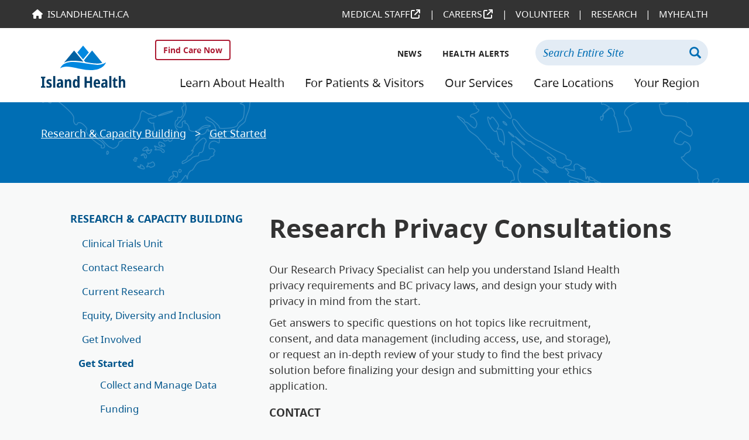

--- FILE ---
content_type: text/html; charset=UTF-8
request_url: https://www.islandhealth.ca/research-capacity-building/conduct-research-island-health/research-privacy-consultations
body_size: 38982
content:
<!DOCTYPE html>
<html  lang="en" dir="ltr" prefix="content: http://purl.org/rss/1.0/modules/content/  dc: http://purl.org/dc/terms/  foaf: http://xmlns.com/foaf/0.1/  og: http://ogp.me/ns#  rdfs: http://www.w3.org/2000/01/rdf-schema#  schema: http://schema.org/  sioc: http://rdfs.org/sioc/ns#  sioct: http://rdfs.org/sioc/types#  skos: http://www.w3.org/2004/02/skos/core#  xsd: http://www.w3.org/2001/XMLSchema# ">
  <head>
    <meta charset="utf-8" />
<script async src="https://www.googletagmanager.com/gtag/js?id=UA-6980420-14"></script>
<script>window.dataLayer = window.dataLayer || [];function gtag(){dataLayer.push(arguments)};gtag("js", new Date());gtag("set", "developer_id.dMDhkMT", true);gtag("config", "UA-6980420-14", {"groups":"default","anonymize_ip":true,"page_placeholder":"PLACEHOLDER_page_path","link_attribution":true,"allow_ad_personalization_signals":false});</script>
<script src="/sites/default/files/hotjar/hotjar.script.js?t8h95k"></script>
<meta name="description" content="Island Health offers pro-active consultations to help researchers design privacy-friendly studies from the start.  " />
<meta name="abstract" content="Island Health is responsible for delivering health and care services to a large population across Vancouver Island, the islands in the Salish Sea and the Johnstone Strait, and mainland communities north of Powell River." />
<meta name="keywords" content="Island Health, health care, Vancouver Island" />
<meta property="og:site_name" content="Island Health" />
<meta property="og:url" content="https://www.islandhealth.ca/research-capacity-building/conduct-research-island-health/research-privacy-consultations" />
<meta property="og:title" content="Research Privacy Consultations" />
<meta property="og:description" content="Island Health offers pro-active consultations to help researchers design privacy-friendly studies from the start.  " />
<meta property="og:email" content="info@islandhealth.ca" />
<meta property="og:phone_number" content="250-370-8699" />
<meta name="MobileOptimized" content="width" />
<meta name="HandheldFriendly" content="true" />
<meta name="viewport" content="width=device-width, initial-scale=1.0" />
<link rel="canonical" href="http://www.islandhealth.ca/research-capacity-building/conduct-research-island-health/research-privacy-consultations" />
<link rel="shortlink" href="http://www.islandhealth.ca/node/1212" />

    <meta name="SKYPE_TOOLBAR" content="SKYPE_TOOLBAR_PARSER_COMPATIBLE" />
<link rel="icon" type="image/svg+xml" href="/themes/ih_main/images/favicon.svg" />
<link rel="icon" type="image/png" href="/themes/ih_main/images/favicon-32.png" sizes="32x32" />
<link rel="apple-touch-icon" href="/themes/ih_main/images/favicon-180.png">
    <meta name="application-name" content="Island Health"/>
    <title>Research Privacy Consultations | Island Health</title>
    <link rel="stylesheet" media="all" href="/sites/default/files/css/css_1a-81LYlxK5X35ykvQ97YPkSGV9V1ylqnkVYbza_uZM.css?delta=0&amp;language=en&amp;theme=ih_main&amp;include=[base64]" />
<link rel="stylesheet" media="all" href="/sites/default/files/css/css_jIqGgClwfR4x1QAEaawqSkRcYEfskuufRQXbWch6-MM.css?delta=1&amp;language=en&amp;theme=ih_main&amp;include=[base64]" />
<link rel="stylesheet" media="all" href="//fonts.googleapis.com/css?family=Lato:400,400i,700,700i|Libre+Franklin:300,400,600" />
<link rel="stylesheet" media="all" href="https://cdnjs.cloudflare.com/ajax/libs/font-awesome/6.4.2/css/all.min.css" />
<link rel="stylesheet" media="all" href="/sites/default/files/css/css_VDIbdPD1RlDx-AvsApNCTVJwyj0QWMfOL7hAZ_PcwEQ.css?delta=4&amp;language=en&amp;theme=ih_main&amp;include=[base64]" />

    
  </head>
  <body class="path-node page-node-type-generic-page has-glyphicons">
    <a name="top"></a>
    <a href="#main-content" class="visually-hidden focusable skip-link">
      Skip to main content
    </a>
    

                <header class="header visible-lg-block">
        <div class="header__universal_nav">
            <div class="container">
                <div class="row">
                    <div class="col-sm-12">
                          <div class="region region-universal-nav">
    <section id="block-universalmenu-3" data-block-plugin-id="menu_block:universal-menu" class="block block-menu-block block-menu-blockuniversal-menu clearfix menu-block">
  
    

      
              <ul class="menu nav">
                            <li>
        <a href="https://medicalstaff.islandhealth.ca" title="Medical Staff">Medical Staff</a>
                  </li>
                        <li>
        <a href="https://careers.islandhealth.ca" title="Careers">Careers</a>
                  </li>
                        <li>
        <a href="/learn-about-health/volunteer-resources-engagement" title="Volunteer" data-drupal-link-system-path="node/3160">Volunteer</a>
                  </li>
                        <li>
        <a href="/research-capacity-building" title="Research" data-drupal-link-system-path="node/870">Research</a>
                  </li>
                        <li>
        <a href="https://www.islandhealth.ca/our-services/virtual-care-services/myhealth" title="MyHealth">MyHealth</a>
                  </li>
        </ul>
  

<ul class="nav nav-homelink no-link">
    <li>
        <a href="https://www.islandhealth.ca/">IslandHealth.ca</a>
    </li>
</ul>


  </section>

  </div>

                    </div>
                </div>
            </div>
        </div>
        <div class="header__main">
            <div class="container">
                <div class="row">
                    <div class="col-sm-2">
                        <a href="/"><img src="/themes/ih_main/images/Island_Health_rgb.svg" class="header__logo" alt="logo"  /></a>
                    </div>
                    <div class="col-sm-10">
                        <div class="row" style="display: flex; justify-content: flex-end;">
                                                        <div class="col-sm-2 col-md-4">
                                <a href="/find-care" class="btn btn-find-care">Find Care Now</a>                            
                            </div>
                                                        <div class="col-sm-6 col-md-4">
                                  <div class="region region-secondary-nav">
    <section id="block-secondarynavigation" data-block-plugin-id="system_menu_block:secondary-navigation" class="block block-system block-system-menu-blocksecondary-navigation clearfix menu-block">
  
    

      

        <ul class="menu nav">
                              <li>
          <a href="/news" data-drupal-link-system-path="node/67">News</a>
        </li>
                                    <li>
          <a href="/health-alerts" title="Health Alerts" data-drupal-link-system-path="node/3073">Health Alerts</a>
        </li>
              </ul>
  
  </section>

  </div>

                            </div>
                            <div class="col-sm-4">
                                  <div class="region region-search">
    <section class="viha-addsearch-search block-search block block-viha-addsearch block-viha-addsearch-search-form-block clearfix" data-drupal-selector="viha-addsearch-search" id="block-searchform-3" data-block-plugin-id="viha_addsearch_search_form_block">
  
    

      <form action="/research-capacity-building/conduct-research-island-health/research-privacy-consultations" method="post" id="viha-addsearch-search" accept-charset="UTF-8">
  <div class="form-item js-form-item form-type-textfield js-form-type-textfield form-item-k js-form-item-k form-no-label form-group">
      <label for="edit-k" class="control-label sr-only">Keywords</label>
  
  
  <input title="Enter keywords or phrases to search with." placeholder="Search Entire Site" data-drupal-selector="edit-k" aria-describedby="edit-k--description" class="form-text form-control main-search" type="text" id="edit-k" name="k" value="" size="60" maxlength="128" data-toggle="tooltip" data-placement="bottom" aria-label="Search Entire Site" />

  
  
  </div>
<input autocomplete="off" data-drupal-selector="form-vunh5fashusfwv8xltbkqftvnj3dwxtmhxvfk1jjoqe" type="hidden" name="form_build_id" value="form-vunh5FAShUsFwV8XltbkQfTvnj3dWXTMhXvfK1jJOQE" /><input data-drupal-selector="edit-viha-addsearch-search" type="hidden" name="form_id" value="viha_addsearch_search" /><div data-drupal-selector="edit-actions" class="form-actions form-group js-form-wrapper form-wrapper" id="edit-actions"><button data-drupal-selector="edit-submit" class="button js-form-submit form-submit btn-primary btn icon-before" type="submit" id="edit-submit" name="op" value="Search" aria-label="Search"><span class="icon glyphicon glyphicon-search" aria-hidden="true"></span><span class="button-label">Search</span></button></div>

</form>

  </section>


  </div>

                            </div>
                        </div>
                        <div class="row">
                            <div class="col-sm-12">
                                  <div class="region region-navigation">
    <section id="block-mainnavigation" data-block-plugin-id="system_menu_block:main" class="block block-system block-system-menu-blockmain clearfix menu-block">
  
    

      
              <ul class="menu nav">
                            <li>
        <a href="/learn-about-health" title="Learn About Health" data-drupal-link-system-path="node/20">Learn About Health</a>
                  </li>
                        <li>
        <a href="/patients-visitors" title="For Patients &amp; Visitors" data-drupal-link-system-path="node/419">For Patients &amp; Visitors</a>
                  </li>
                        <li>
        <a href="/our-services" title="Our Services" data-drupal-link-system-path="node/40">Our Services</a>
                  </li>
                        <li>
        <a href="/care-locations" title="Care Locations" data-drupal-link-system-path="node/41">Care Locations</a>
                  </li>
                        <li>
        <a href="/your-region" title="Your Region" data-drupal-link-system-path="node/2">Your Region</a>
                  </li>
        </ul>
  


  </section>

  </div>

                            </div>
                        </div>
                    </div>
                </div>
            </div>
        </div>
    </header>


    <header class="header__mobile hidden-lg">
        <div class="header__mobile--navitems">
            <div class="header__mobile--logo">
                <a href="/">
                    <img src="/themes/ih_main/images/Island_Health_rgb.svg" alt="logo"  />
                </a>
            </div>

                        <a href="/find-care" class="btn btn-find-care">Find Care Now</a>
            
            <div class="header__mobile--nav">
                <nav class="navbar">
                    <button type="button" class="burger-wrapper collapsed btn btn-primary" data-toggle="collapse" data-target="#navbar" aria-expanded="false">
                        <span class="sr-only">Toggle navigation</span>
                        <span class="icon-bar"></span>
                        <span class="icon-bar"></span>
                        <span class="icon-bar"></span>
                    </button>
                </nav>
            </div>
        </div>
        <div class="header__mobile--navigation">
            <div id="navbar" class="navbar-collapse collapse" aria-expanded="true">
                  <div class="region region-navigation-collapsible">
    <section id="block-mainnavigation-3" data-block-plugin-id="system_menu_block:main" class="block block-system block-system-menu-blockmain clearfix menu-block">
  
    

      
              <ul class="menu nav">
                            <li>
        <a href="/learn-about-health" title="Learn About Health" data-drupal-link-system-path="node/20">Learn About Health</a>
                  </li>
                        <li>
        <a href="/patients-visitors" title="For Patients &amp; Visitors" data-drupal-link-system-path="node/419">For Patients &amp; Visitors</a>
                  </li>
                        <li>
        <a href="/our-services" title="Our Services" data-drupal-link-system-path="node/40">Our Services</a>
                  </li>
                        <li>
        <a href="/care-locations" title="Care Locations" data-drupal-link-system-path="node/41">Care Locations</a>
                  </li>
                        <li>
        <a href="/your-region" title="Your Region" data-drupal-link-system-path="node/2">Your Region</a>
                  </li>
        </ul>
  


  </section>
<section id="block-secondarynavigation-2" data-block-plugin-id="system_menu_block:secondary-navigation" class="block block-system block-system-menu-blocksecondary-navigation clearfix menu-block">
  
    

      

        <ul class="menu nav">
                              <li class="expanded dropdown">
          <a href="/news" data-drupal-link-system-path="node/67">News</a>
        </li>
                                    <li>
          <a href="/health-alerts" title="Health Alerts" data-drupal-link-system-path="node/3073">Health Alerts</a>
        </li>
              </ul>
  
  </section>
<nav role="navigation" class="menu-block" aria-labelledby="block-universalmenu-2-menu" id="block-universalmenu-2" data-block-plugin-id="system_menu_block:universal-menu">
      
        <h4 id="block-universalmenu-2-menu">Other Island Health Sites</h4>
    

        
              <ul class="menu nav">
                            <li>
        <a href="https://medicalstaff.islandhealth.ca" title="Medical Staff">Medical Staff</a>
                  </li>
                        <li>
        <a href="https://careers.islandhealth.ca" title="Careers">Careers</a>
                  </li>
                        <li>
        <a href="/learn-about-health/volunteer-resources-engagement" title="Volunteer" data-drupal-link-system-path="node/3160">Volunteer</a>
                  </li>
                        <li>
        <a href="/research-capacity-building" title="Research" data-drupal-link-system-path="node/870">Research</a>
                  </li>
                        <li>
        <a href="https://www.islandhealth.ca/our-services/virtual-care-services/myhealth" title="MyHealth">MyHealth</a>
                  </li>
        </ul>
  

<ul class="nav nav-homelink no-link">
    <li>
        <a href="https://www.islandhealth.ca/">IslandHealth.ca</a>
    </li>
</ul>


  </nav>

  </div>

            </div>
        </div>
        <div class="header__mobile--search-field">
              <div class="region region-search">
    <section class="viha-addsearch-search block-search block block-viha-addsearch block-viha-addsearch-search-form-block clearfix" data-drupal-selector="viha-addsearch-search" id="block-searchform-3" data-block-plugin-id="viha_addsearch_search_form_block">
  
    

      <form action="/research-capacity-building/conduct-research-island-health/research-privacy-consultations" method="post" id="viha-addsearch-search" accept-charset="UTF-8">
  <div class="form-item js-form-item form-type-textfield js-form-type-textfield form-item-k js-form-item-k form-no-label form-group">
      <label for="edit-k" class="control-label sr-only">Keywords</label>
  
  
  <input title="Enter keywords or phrases to search with." placeholder="Search Entire Site" data-drupal-selector="edit-k" aria-describedby="edit-k--description" class="form-text form-control main-search" type="text" id="edit-k" name="k" value="" size="60" maxlength="128" data-toggle="tooltip" data-placement="bottom" aria-label="Search Entire Site" />

  
  
  </div>
<input autocomplete="off" data-drupal-selector="form-vunh5fashusfwv8xltbkqftvnj3dwxtmhxvfk1jjoqe" type="hidden" name="form_build_id" value="form-vunh5FAShUsFwV8XltbkQfTvnj3dWXTMhXvfK1jJOQE" /><input data-drupal-selector="edit-viha-addsearch-search" type="hidden" name="form_id" value="viha_addsearch_search" /><div data-drupal-selector="edit-actions" class="form-actions form-group js-form-wrapper form-wrapper" id="edit-actions"><button data-drupal-selector="edit-submit" class="button js-form-submit form-submit btn-primary btn icon-before" type="submit" id="edit-submit" name="op" value="Search" aria-label="Search"><span class="icon glyphicon glyphicon-search" aria-hidden="true"></span><span class="button-label">Search</span></button></div>

</form>

  </section>


  </div>

        </div>
    </header>
      <div class="dialog-off-canvas-main-canvas" data-off-canvas-main-canvas>
    

              <div class="content_page_header">
        <div class="container">
          <div class="row">
            <div class="col-md-9" role="heading">
                <div class="region region-header">
        <ol class="breadcrumb">
          <li >
                          <a href="/research-capacity-building">Research &amp; Capacity Building</a>
              </li>
          <li >
                  <span class="custicon-arrow-right"></span>
                          <a href="/research-capacity-building/conduct-research">Get Started</a>
              </li>
          <li >
                  <span class="custicon-arrow-right"></span>
                          <a href="/research-capacity-building/conduct-research-island-health/research-privacy-consultations">Research Privacy Consultations</a>
              </li>
          <li  class="active">
                          Research Privacy Consultations
              </li>
      </ol>


  </div>

            </div>
            <div class="col-md-3">
              
            </div>
          </div>
        </div>
      </div>
      
      <div class="main__wrapper">
    
    <div role="main" class="main-container container js-quickedit-main-content">
      <div class="row">

                                      <aside class="col-lg-4" role="complementary">
                <div class="region region-sidebar-first">
    <section id="block-footer2-6" data-block-plugin-id="menu_block:footer-2" class="block block-menu-block block-menu-blockfooter-2 clearfix menu-block">
  
      <h4 class="block-title"><a>Research &amp; Capacity Building</a></h4>
    

      
              <ul class="menu nav">
                            <li>
        <a href="/research-capacity-building/current-research/clinical-trials-unit" title="Clinical Trials Unit" data-drupal-link-system-path="node/1041">Clinical Trials Unit</a>
                  </li>
                        <li>
        <a href="/research-capacity-building/contact-research" title="Contact Research" data-drupal-link-system-path="node/1038">Contact Research</a>
                  </li>
                        <li>
        <a href="/research-capacity-building/current-research" title="Current Research" data-drupal-link-system-path="node/1039">Current Research</a>
                  </li>
                        <li>
        <a href="/research-capacity-building/equity-diversity-and-inclusion" title="Equity, Diversity and Inclusion" data-drupal-link-system-path="node/2201">Equity, Diversity and Inclusion</a>
                  </li>
                        <li>
        <a href="/research-capacity-building/get-involved" title="Get Involved" data-drupal-link-system-path="node/1034">Get Involved</a>
                  </li>
                        <li class="expanded dropdown active">
        <a href="/research-capacity-building/conduct-research">Get Started</a>
                                  <ul>
                            <li class="submenu">
        <a href="/research-capacity-building/conduct-research/collect-manage-data" data-drupal-link-system-path="node/873">Collect and Manage Data</a>
                  </li>
                        <li class="submenu">
        <a href="/research-capacity-building/funding-agreements" title="Funding" data-drupal-link-system-path="node/884">Funding</a>
                  </li>
                        <li class="active submenu">
        <a href="/research-capacity-building/conduct-research-island-health/research-privacy-consultations" data-drupal-link-system-path="node/1212" class="is-active" aria-current="page">Research Privacy Consultations</a>
                  </li>
        </ul>
  
            </li>
                        <li>
        <a href="/research-capacity-building/patient-oriented-research" title="Patient-Oriented Research" data-drupal-link-system-path="node/1035">Patient-Oriented Research</a>
                  </li>
                        <li>
        <a href="/research-capacity-building/research-ethics-compliance-operational" title="Research Ethics, Compliance &amp; Operational" data-drupal-link-system-path="node/934">Research Ethics, Compliance &amp; Operational</a>
                  </li>
                        <li>
        <a href="/research-capacity-building/research-events" title="Research Events" data-drupal-link-system-path="node/2142">Research Events</a>
                  </li>
                        <li>
        <a href="/research-capacity-building/research-policies-and-procedures" title="Research Policies and Procedures" data-drupal-link-system-path="node/3234">Research Policies and Procedures</a>
                  </li>
                        <li>
        <a href="/research-capacity-building/research-updates" title="Research Updates" data-drupal-link-system-path="node/2396">Research Updates</a>
                  </li>
                        <li>
        <a href="/research-capacity-building/researcher-profiles" data-drupal-link-system-path="node/1861">Researcher Profiles</a>
                  </li>
                        <li>
        <a href="/research-capacity-building/resources" data-drupal-link-system-path="node/2377">Resources</a>
                  </li>
        </ul>
  


  </section>

  </div>

            </aside>
                  
                        <section class="col-lg-8">

                                              <div class="highlighted">  <div class="region region-highlighted">
    <div data-drupal-messages-fallback class="hidden"></div>

  </div>
</div>
                      
                    
                    
                    
                                <a id="main-content"></a>
              <div class="region region-content">
        <h1 class="page-header">
<span>Research Privacy Consultations</span>
</h1>

<article about="/research-capacity-building/conduct-research-island-health/research-privacy-consultations" class="generic-page full clearfix">

  
    

  
  <div class="content">
    
  <div class="layout layout--onecol">
    <div class="layout__inner">
      <div  class="layout__region layout__region--content">
        <section data-block-plugin-id="extra_field_block:node:generic_page:content_moderation_control" class="block block-layout-builder block-extra-field-blocknodegeneric-pagecontent-moderation-control clearfix">
  
    

      
  </section>

<section data-block-plugin-id="extra_field_block:node:generic_page:links" class="block block-layout-builder block-extra-field-blocknodegeneric-pagelinks clearfix">
  
    

      
  </section>

<section data-block-plugin-id="field_block:node:generic_page:body" class="block block-layout-builder block-field-blocknodegeneric-pagebody clearfix">
  
    

      
            <div class="field field--name-body field--type-text-with-summary field--label-hidden field--item"><p>Our Research Privacy Specialist can help you understand Island Health privacy requirements and BC privacy laws, and design your study with privacy in mind from the start.</p>
<p>Get answers to specific questions on hot topics like recruitment, consent, and data management (including access, use, and storage), or request an in-depth review of your study&nbsp;to find the best privacy solution before finalizing your design and submitting your ethics application.</p>
<h4>Contact&nbsp;</h4>
<p><a href="mailto:researchprivacy@islandhealth.ca">researchprivacy@islandhealth.ca</a></p>
</div>
      
  </section>


      </div>
    </div>
  </div>

  </div>

</article>

  </div>

          
                                              
                      
                      
            
          
                    
        </section>

      </div>
    </div>
</div>

  </div>

    
    <div class="back-to-top">
        <a href="#top" class="btn btn-grey btn-lg"><svg width="13" height="16" viewBox="0 0 13 16" fill="none" xmlns="http://www.w3.org/2000/svg">
<path d="M12.7591 6.11596L7.08713 0.251969C7.00959 0.171797 6.92096 0.114531 6.82126 0.0687187C6.62186 -0.0229062 6.38922 -0.0229062 6.18982 0.0687187C6.09012 0.114531 6.00149 0.171797 5.92395 0.251969L0.240946 6.11596C-0.0803153 6.4481 -0.0803153 6.99785 0.240946 7.32999C0.407115 7.50179 0.617597 7.58196 0.828078 7.58196C1.03856 7.58196 1.24904 7.50179 1.41521 7.32999L5.66915 2.932V15.141C5.66915 15.6106 6.0458 16 6.5 16C6.9542 16 7.33085 15.6106 7.33085 15.141V2.932L11.5848 7.32999C11.906 7.66213 12.4378 7.66213 12.7591 7.32999C13.0803 6.99785 13.0803 6.4481 12.7591 6.11596Z" fill="#000000"/>
</svg>
 Back to Top</a>
    </div>
    <footer class="footer">
        <div class="footer__wrapper">
            <div class="footer__overlay">
            </div>
            <div class="footer__social">
                <div class="container">
                    <div class="row">
                        <div class="col-sm-12">
<ul class="social-networks">
    <li><a href="https://www.facebook.com/VanIslandHealth/" target="_blank" rel="noreferrer noopener" aria-label="Facebook"><i class="fa-brands fa-facebook" aria-hidden="true"></i></a></li>
    <li><a href="https://twitter.com/vanislandhealth" target="_blank" rel="noreferrer noopener" aria-label="X (formerly Twitter)"><i class="fa-brands fa-x-twitter"></i></a></li>
    <li><a href="https://www.flickr.com/photos/islandhealth/" target="_blank" rel="noreferrer noopener" aria-label="Flickr"><i class="fa-brands fa-flickr" aria-hidden="true"></i></a></li>
    <li><a href="https://www.linkedin.com/company/vancouver-island-health-authority" target="_blank" rel="noreferrer noopener" aria-label="LinkedIn"><i class="fa-brands fa-linkedin" aria-hidden="true"></i></a></li>
    <li><a href="https://vimeo.com/islandhealth" target="_blank" rel="noreferrer noopener" aria-label="Vimeo"><i class="fa-brands fa-vimeo" aria-hidden="true"></i></a></li>
    <li><a href="https://www.youtube.com/user/VanIslandHealth" target="_blank" rel="noreferrer noopener" aria-label="YouTube"><i class="fa-brands fa-youtube" aria-hidden="true"></i></a></li>
    <li><a href="https://www.instagram.com/vanislandhealth" target="_blank" rel="noreferrer noopener" aria-label="Instagram"><i class="fa-brands fa-instagram" aria-hidden="true"></i></a></li>
</ul>
                        </div>
                    </div>
                </div>
            </div>
            <div class="footer__contact">
                <div class="container">
                    <div class="row">
                        <div class="col-sm-12 footer__emergencies">
                              <div class="region region-footer">
    <section id="block-emergencies" data-block-plugin-id="block_content:96a8ed85-3f22-4afe-a870-de988272cf4b" class="block block-block-content block-block-content96a8ed85-3f22-4afe-a870-de988272cf4b clearfix">
  
      <h2 class="block-title">Emergencies</h2>
    

      
            <div class="field field--name-body field--type-text-with-summary field--label-hidden field--item"><p><strong>If you are in urgent need of medical care, please call 911. If you require health care advice for a non-urgent concern, call HealthLink BC at 811.</strong></p>
</div>
      
  </section>

<section id="block-territorialacknowledgement" data-block-plugin-id="block_content:5b24fa49-6672-47fe-a2b1-1b22abc4ad69" class="block block-block-content block-block-content5b24fa49-6672-47fe-a2b1-1b22abc4ad69 clearfix">
  
      <h2 class="block-title">Territory Acknowledgement</h2>
    

      
            <div class="field field--name-body field--type-text-with-summary field--label-hidden field--item"><p>Before Canada and BC were formed, Indigenous Peoples lived in balance and interconnectedness with the land and water in which the necessities of life are provided. Health disparities persist, which are due to the impacts of colonization and Indigenous-specific racism. Healthy lands, healthy people. Island Health acknowledges and recognizes these homelands and the ongoing stewardship of Indigenous Peoples of this land; it is with humility we continue to work toward building our relationship.</p>
</div>
      
  </section>

<section id="block-footerforprint" data-block-plugin-id="block_content:cd8eec9f-6b7c-428c-b01e-02acac697b2b" class="block block-block-content block-block-contentcd8eec9f-6b7c-428c-b01e-02acac697b2b clearfix">
  
    

      
            <div class="field field--name-body field--type-text-with-summary field--label-hidden field--item"><p>Thank you for printing this page from IslandHealth.ca. You might find this additional information useful.</p>
<p>Contact Island Health<br>
Phone: (250) 370-8699&nbsp; Toll-free: 1 (877) 370-8699&nbsp;&nbsp;</p>
<p>Compliments &amp; Complaints<br>
Phone: (250) 370-8323&nbsp; Toll-free: 1 (877) 977-5797&nbsp;</p>
</div>
      
  </section>


  </div>

                        </div>
                    </div>
                    <div class="row">
                        <div class="col-sm-4">
                              <div class="region region-footer1">
    <section id="block-contactus-4" data-block-plugin-id="system_menu_block:footer" class="block block-system block-system-menu-blockfooter clearfix menu-block">
  
      <h4 class="block-title"><a>Contact Us</a></h4>
    

      
              <ul class="menu nav">
                            <li>
        <a href="/contact-us" title="Contact Island Health " data-drupal-link-system-path="node/108"> Contact Island Health </a>
                  </li>
                        <li>
        <a href="/patients-visitors/patient-care-quality-office" data-drupal-link-system-path="node/1118">Patient Care Quality Office </a>
                  </li>
                        <li>
        <a href="/compliments-complaints" data-drupal-link-system-path="node/110">Compliments &amp; Complaints</a>
                  </li>
        </ul>
  


  </section>

  </div>

                        </div>
                        <div class="col-sm-4">
                              <div class="region region-footer2">
    <section id="block-footer2" data-block-plugin-id="system_menu_block:footer-2" class="block block-system block-system-menu-blockfooter-2 clearfix menu-block">
  
      <h4 class="block-title"><a>Information</a></h4>
    

      
              <ul class="menu nav">
                            <li>
        <a href="/about-us" title="About Us" data-drupal-link-system-path="node/519">About Us</a>
                  </li>
                        <li>
        <a href="/employees" title="For Employees" data-drupal-link-system-path="node/826">For Employees</a>
                  </li>
                        <li>
        <a href="/learn-about-health/volunteer-resources-engagement" title="Volunteer" data-drupal-link-system-path="node/3160">Volunteer Resources &amp; Engagement</a>
                  </li>
                        <li>
        <a href="https://medicalstaff.islandhealth.ca" title="Medical Staff">Medical Staff</a>
                  </li>
                        <li class="active">
        <a href="/research-capacity-building" title="Research &amp; Capacity Building" data-drupal-link-system-path="node/870">Research &amp; Capacity Building</a>
                  </li>
                        <li>
        <a href="https://careers.islandhealth.ca/" title="Apply for a job at Island Heatlh">Careers</a>
                  </li>
                        <li>
        <a href="/library-services" data-drupal-link-system-path="node/1066">Library Services</a>
                  </li>
                        <li>
        <a href="https://www.islandhealth.ca/about-us/accountability/information-stewardship-access-privacy/privacy-confidentiality" title="Website Privacy Policy">Privacy</a>
                  </li>
        </ul>
  


  </section>

  </div>

                        </div>
                        <div class="col-sm-4">
                              <div class="region region-footer3">
    <section id="block-footer3" data-block-plugin-id="system_menu_block:footer-3" class="block block-system block-system-menu-blockfooter-3 clearfix menu-block">
  
      <h4 class="block-title"><a>Public Service &amp; Government</a></h4>
    

      
              <ul class="menu nav">
                            <li>
        <a href="https://www.healthlinkbc.ca/" title="HealthLinkBC">HealthLinkBC</a>
                  </li>
                        <li>
        <a href="https://www2.gov.bc.ca/gov/content/governments/organizational-structure/ministries-organizations/ministries/health" title="Ministry of Health">Ministry of Health</a>
                  </li>
        </ul>
  


  </section>

  </div>

                        </div>
                    </div>
                    <div class="row">
                        <div class="col-sm-12 footer__contact--copyright">
                            <a href="/"><img src="/themes/ih_main/images/Island_Health_solid-white.svg" alt="logo"  /></a>
                            <p>&copy; 2026 Island Health</p>
                        </div>
                    </div>
                </div>
            </div>
        </div>
    </footer>
    <script type="application/json" data-drupal-selector="drupal-settings-json">{"path":{"baseUrl":"\/","pathPrefix":"","currentPath":"node\/1212","currentPathIsAdmin":false,"isFront":false,"currentLanguage":"en"},"pluralDelimiter":"\u0003","suppressDeprecationErrors":true,"data":{"extlink":{"extTarget":true,"extTargetNoOverride":false,"extNofollow":false,"extNoreferrer":false,"extFollowNoOverride":false,"extClass":"ext","extLabel":"(link is external)","extImgClass":true,"extSubdomains":false,"extExclude":"","extInclude":"","extCssExclude":".social-networks,.no-link,.paragraph__image-title-text-block--image,.view-front-page-slideshow,.detail-list-item","extCssExplicit":"","extAlert":false,"extAlertText":"This link will take you to an external web site. We are not responsible for their content.","mailtoClass":"mailto","mailtoLabel":"(link sends email)","extUseFontAwesome":true,"extIconPlacement":"append","extFaLinkClasses":"fa fa-external-link","extFaMailtoClasses":"fa fa-envelope-o","whitelistedDomains":[]}},"google_analytics":{"account":"UA-6980420-14","trackOutbound":true,"trackMailto":true,"trackTel":true,"trackDownload":true,"trackDownloadExtensions":"7z|aac|arc|arj|asf|asx|avi|bin|csv|doc(x|m)?|dot(x|m)?|exe|flv|gif|gz|gzip|hqx|jar|jpe?g|js|mp(2|3|4|e?g)|mov(ie)?|msi|msp|pdf|phps|png|ppt(x|m)?|pot(x|m)?|pps(x|m)?|ppam|sld(x|m)?|thmx|qtm?|ra(m|r)?|sea|sit|tar|tgz|torrent|txt|wav|wma|wmv|wpd|xls(x|m|b)?|xlt(x|m)|xlam|xml|z|zip"},"ckeditorAccordion":{"accordionStyle":{"collapseAll":1,"keepRowsOpen":0,"animateAccordionOpenAndClose":1,"openTabsWithHash":0,"allowHtmlInTitles":0}},"bootstrap":{"forms_has_error_value_toggle":1,"modal_animation":1,"modal_backdrop":"true","modal_focus_input":1,"modal_keyboard":1,"modal_select_text":1,"modal_show":1,"modal_size":"","popover_enabled":1,"popover_animation":1,"popover_auto_close":1,"popover_container":"body","popover_content":"","popover_delay":"0","popover_html":0,"popover_placement":"right","popover_selector":"","popover_title":"","popover_trigger":"click","tooltip_enabled":1,"tooltip_animation":1,"tooltip_container":"body","tooltip_delay":"0","tooltip_html":0,"tooltip_placement":"auto left","tooltip_selector":"","tooltip_trigger":"hover"},"statistics":{"data":{"nid":"1212"},"url":"\/core\/modules\/statistics\/statistics.php"},"ajaxTrustedUrl":{"form_action_p_pvdeGsVG5zNF_XLGPTvYSKCf43t8qZYSwcfZl2uzM":true},"user":{"uid":0,"permissionsHash":"d24ad2625e544017488d8d560c426f84cf2087de2389619af269a2a605f17bb3"}}</script>
<script src="/sites/default/files/js/js_w7VIUsOmWS1UZRNh1o6MJUdMAVIk92CXfhsaQx6gYgs.js?scope=footer&amp;delta=0&amp;language=en&amp;theme=ih_main&amp;include=eJxdjFsKwzAMBC9k4iMZVVZSJbZkJLU0t--DkJb-LLvDMuBOUVhWwlDLq0-ofTTuJOFlVuvvQCoeeyNPF9XwMBh56NA72Q8J1RY8Em5U-WUrgKhWWSWfbZpNJUhqokc0li1Xuw1o0zHToro0KiDQ9mD0_A8SX0sHluxoPMKTBwT753u4vuQJOzJZYQ"></script>
<script src="https://cdn.jsdelivr.net/npm/js-cookie@3.0.5/dist/js.cookie.min.js"></script>
<script src="/sites/default/files/js/js_m3oY_lMmlVCE1ky-QsXCboQkITOST3Kcr-_b-y93v98.js?scope=footer&amp;delta=2&amp;language=en&amp;theme=ih_main&amp;include=eJxdjFsKwzAMBC9k4iMZVVZSJbZkJLU0t--DkJb-LLvDMuBOUVhWwlDLq0-ofTTuJOFlVuvvQCoeeyNPF9XwMBh56NA72Q8J1RY8Em5U-WUrgKhWWSWfbZpNJUhqokc0li1Xuw1o0zHToro0KiDQ9mD0_A8SX0sHluxoPMKTBwT753u4vuQJOzJZYQ"></script>
<script src="/modules/contrib/ckeditor_accordion/js/accordion.frontend.min.js?t8h95k"></script>
<script src="/sites/default/files/js/js_ocxJFy4-o5u-DIyAoRUeAxFUDhD6jubtcr9SCBREcWY.js?scope=footer&amp;delta=4&amp;language=en&amp;theme=ih_main&amp;include=eJxdjFsKwzAMBC9k4iMZVVZSJbZkJLU0t--DkJb-LLvDMuBOUVhWwlDLq0-ofTTuJOFlVuvvQCoeeyNPF9XwMBh56NA72Q8J1RY8Em5U-WUrgKhWWSWfbZpNJUhqokc0li1Xuw1o0zHToro0KiDQ9mD0_A8SX0sHluxoPMKTBwT753u4vuQJOzJZYQ"></script>

  </body>
</html>


--- FILE ---
content_type: image/svg+xml
request_url: https://www.islandhealth.ca/themes/ih_main/images/Island_Health_rgb.svg
body_size: 6313
content:
<?xml version="1.0" encoding="UTF-8"?>
<svg id="Isolation_Mode" xmlns="http://www.w3.org/2000/svg" version="1.1" viewBox="0 0 801.33 398.06">
  <!-- Generator: Adobe Illustrator 29.5.1, SVG Export Plug-In . SVG Version: 2.1.0 Build 141)  -->
  <defs>
    <style>
      .st0 {
        fill: #003c67;
      }

      .st1 {
        fill: #0061a2;
      }

      .st2 {
        fill: #0088e0;
      }

      .st3 {
        fill: #007bcb;
      }
    </style>
  </defs>
  <path class="st2" d="M618.47,158.09c-11.41,29.93-39.75,51.09-69.53,61.26-85.49,28.08-177.14-3.03-261.77-17.19-35.82-6-72.24-8.48-104.31,11.54,3.61-9.5,9.71-18.26,17.36-25.82,79.38-78.4,276.13,7.91,366.62-9.66,18.2-3.53,35.21-10.17,51.63-20.14h0Z"/>
  <polygon class="st2" points="455.11 64.88 400.66 0 346.22 64.88 400.66 129.77 455.11 64.88"/>
  <path class="st3" d="M583.07,161.77l-96.85-115.42-77.78,92.69,13.05,15.55c47.3,9.18,119.62,22.55,161.57,7.17h.01Z"/>
  <path class="st1" d="M403.52,151.71l-88.41-105.37-95.79,114.16c53.86-28.6,130.29-17.32,184.21-8.8h0Z"/>
  <g>
    <path class="st0" d="M41.05,396.58H0v-11.16l10.46-5.81v-69.67l-10.46-5.81v-11.16h41.05v11.16l-10.46,5.81v69.67l10.46,5.81v11.16Z"/>
    <path class="st0" d="M102.86,373.35c0,5.23-1.07,9.68-3.21,13.34s-5.27,6.46-9.35,8.4c-4.12,1.94-9.1,2.88-15.03,2.88-4.36,0-8.4-.37-12.11-1.07-3.71-.74-7.29-1.85-10.67-3.42v-18.28c3.09,1.85,6.55,3.38,10.38,4.57,3.83,1.19,7.45,1.81,10.95,1.81,3.21,0,5.6-.62,7.17-1.81,1.61-1.19,2.39-2.96,2.39-5.31,0-1.36-.33-2.59-1.03-3.79-.7-1.15-2.02-2.39-3.99-3.62s-4.9-2.8-8.77-4.65c-3.66-1.85-6.79-3.87-9.35-6.09-2.55-2.22-4.53-4.82-5.89-7.78s-2.02-6.42-2.02-10.38c0-7.08,2.39-12.56,7.17-16.55,4.78-3.95,11.24-5.97,19.35-5.97,4.24,0,8.24.54,11.9,1.61s7.41,2.59,11.16,4.65l-5.52,14.66c-2.72-1.56-5.52-2.84-8.4-3.91-2.88-1.07-5.76-1.61-8.57-1.61-2.51,0-4.49.54-5.97,1.61-1.44,1.07-2.18,2.55-2.18,4.49,0,1.36.37,2.55,1.07,3.62.74,1.07,2.06,2.18,4.08,3.34,1.98,1.15,4.78,2.72,8.36,4.65,3.79,1.85,7,3.83,9.64,6.01,2.68,2.18,4.69,4.74,6.18,7.7,1.44,2.96,2.18,6.55,2.18,10.83h0l.08.08h0Z"/>
    <rect class="st0" x="116.2" y="286.3" width="19.89" height="110.28"/>
    <path class="st0" d="M183.7,315.75c8.4,0,14.82,2.39,19.23,7.12,4.41,4.74,6.59,11.74,6.59,21.04v52.67h-14.37l-3.34-10.75h-.41c-1.85,2.8-3.75,5.11-5.72,6.92s-4.28,3.13-6.84,3.99-5.6,1.32-9.06,1.32c-4.45,0-8.19-1.11-11.16-3.34-3.01-2.22-5.27-5.19-6.75-8.94-1.52-3.71-2.22-7.91-2.22-12.56,0-8.32,2.51-14.58,7.45-18.78,4.98-4.2,12.27-6.51,21.82-6.92l10.87-.41v-3.05c0-4.45-.82-7.7-2.47-9.72s-4.12-3.05-7.41-3.05c-2.59,0-5.44.49-8.4,1.44s-6.18,2.39-9.59,4.2l-5.52-14.37c3.79-2.22,7.95-3.91,12.48-5.06s9.47-1.73,14.78-1.73h.04v-.04.02ZM183.57,360.01c-4.94.29-8.48,1.44-10.67,3.5-2.18,2.06-3.25,4.98-3.25,8.85,0,3.5.74,6.09,2.18,7.78,1.44,1.69,3.42,2.55,5.97,2.55,3.5,0,6.34-1.4,8.65-4.2,2.26-2.8,3.42-6.67,3.42-11.61v-7.12l-6.26.29h0l-.04-.04Z"/>
    <path class="st0" d="M265.56,315.75c7.33,0,13.01,2.39,17.05,7.17,3.99,4.78,6.01,11.94,6.01,21.41v52.26h-19.72v-46.74c0-5.6-.74-9.84-2.18-12.68s-3.91-4.28-7.41-4.28c-4.74,0-7.99,2.02-9.8,6.01s-2.68,10.62-2.68,19.81v37.88h-19.89v-79.39h15.52l2.35,10.29h1.03c1.36-2.51,3.01-4.65,4.94-6.38s4.16-3.05,6.67-3.99c2.51-.91,5.23-1.4,8.11-1.4h0v.04h0Z"/>
    <path class="st0" d="M346.8,286.3v26.85c0,1.85.08,3.99.21,6.55.12,2.51.29,5.15.49,7.82h-.58c-1.44-2.59-3.09-4.78-4.94-6.46s-3.91-3.01-6.26-3.91-4.9-1.4-7.7-1.4c-7.74,0-13.88,3.58-18.41,10.75s-6.84,17.25-6.84,30.31,2.22,23.31,6.75,30.47c4.49,7.17,10.71,10.75,18.65,10.75,3.01,0,5.6-.41,7.78-1.24,2.18-.82,4.16-2.02,5.97-3.54,1.77-1.56,3.42-3.5,4.86-5.81h1.03l3.21,9.14h15.69v-110.32h-19.93v.04h.02ZM347.26,359.44c0,7.62-.99,13.26-2.96,16.84s-5.19,5.35-9.64,5.35c-3.79,0-6.63-2.06-8.65-6.18-1.98-4.12-2.96-10.34-2.96-18.65s.95-13.96,2.88-18.08c1.94-4.12,4.78-6.18,8.57-6.18,4.65,0,7.95,1.89,9.88,5.64,1.94,3.79,2.88,9.55,2.88,17.25v3.91h0v.1Z"/>
    <path class="st0" d="M485.74,396.58h-20.18v-45.3h-30.76v45.3h-20.18v-103.6h20.18v40.93h30.76v-40.93h20.18v103.6h0Z"/>
    <path class="st0" d="M532.43,315.91c6.38,0,11.82,1.44,16.27,4.36,4.45,2.92,7.87,7,10.21,12.35,2.39,5.31,3.54,11.69,3.54,19.15v10.58h-41.8c.08,6.67,1.52,11.69,4.28,15.03s6.92,5.02,12.39,5.02c3.87,0,7.45-.45,10.75-1.4,3.29-.91,6.75-2.39,10.46-4.45v15.98c-3.38,1.94-7,3.34-10.83,4.2-3.83.86-8.11,1.32-12.85,1.32-7.45,0-13.67-1.61-18.74-4.78-5.02-3.21-8.81-7.82-11.32-13.84-2.51-6.05-3.79-13.38-3.79-21.99s1.19-16.55,3.62-22.73c2.43-6.14,5.97-10.83,10.67-14,4.69-3.21,10.38-4.78,17.05-4.78h.08v-.04.02ZM532.72,330.98c-3.38,0-6.14,1.4-8.28,4.16s-3.34,7.17-3.62,13.3h23.22c0-3.58-.41-6.67-1.32-9.27s-2.14-4.61-3.79-6.01-3.71-2.1-6.26-2.1h0v-.08h.05Z"/>
    <path class="st0" d="M606.43,315.75c8.4,0,14.82,2.39,19.23,7.12,4.41,4.74,6.59,11.74,6.59,21.04v52.67h-14.37l-3.34-10.75h-.41c-1.85,2.8-3.75,5.11-5.72,6.92-1.98,1.81-4.28,3.13-6.84,3.99-2.55.86-5.6,1.32-9.06,1.32-4.45,0-8.19-1.11-11.16-3.34-3.01-2.22-5.27-5.19-6.75-8.94-1.52-3.71-2.22-7.91-2.22-12.56,0-8.32,2.51-14.58,7.45-18.78,4.98-4.2,12.27-6.51,21.82-6.92l10.87-.41v-3.05c0-4.45-.82-7.7-2.47-9.72-1.65-2.02-4.12-3.05-7.41-3.05-2.59,0-5.44.49-8.4,1.44s-6.18,2.39-9.59,4.2l-5.52-14.37c3.79-2.22,7.95-3.91,12.48-5.06,4.53-1.15,9.47-1.73,14.78-1.73h.04v-.04.02ZM606.27,360.01c-4.94.29-8.48,1.44-10.67,3.5s-3.25,4.98-3.25,8.85c0,3.5.74,6.09,2.18,7.78s3.42,2.55,5.97,2.55c3.5,0,6.34-1.4,8.65-4.2,2.26-2.8,3.42-6.67,3.42-11.61v-7.12l-6.26.29h-.04v-.04Z"/>
    <rect class="st0" x="649.67" y="286.3" width="19.89" height="110.28"/>
    <path class="st0" d="M716.01,381.51c1.73,0,3.54-.25,5.35-.74,1.85-.49,3.83-1.07,5.97-1.73v15.4c-2.22,1.07-4.82,1.94-7.82,2.59-3.01.66-6.09,1.03-9.27,1.03-4.53,0-8.4-.86-11.53-2.59s-5.52-4.49-7.12-8.28c-1.61-3.79-2.39-8.61-2.39-14.49v-39.78h-8.57v-9.72l10.01-5.52,5.06-17.13h13.05v16.84h17.54v15.52h-17.54v40.19c0,2.72.62,4.78,1.81,6.26s3.01,2.18,5.44,2.18h0v-.04h.01Z"/>
    <path class="st0" d="M759.53,286.3v23.8c0,3.29-.12,6.38-.37,9.27s-.62,5.56-1.07,7.99h1.15c1.24-2.59,2.8-4.78,4.65-6.46s3.95-2.96,6.38-3.83,5.02-1.32,7.82-1.32c4.94,0,9.1,1.07,12.56,3.25,3.42,2.18,6.05,5.35,7.91,9.59,1.85,4.2,2.76,9.47,2.76,15.73v52.26h-19.89v-46.74c0-5.81-.74-10.09-2.18-12.85s-3.79-4.16-6.96-4.16-5.89.95-7.78,2.84c-1.89,1.89-3.21,4.74-3.91,8.57-.74,3.83-1.07,8.65-1.07,14.45v37.88h-19.89v-110.32h19.89v.04h0Z"/>
  </g>
</svg>